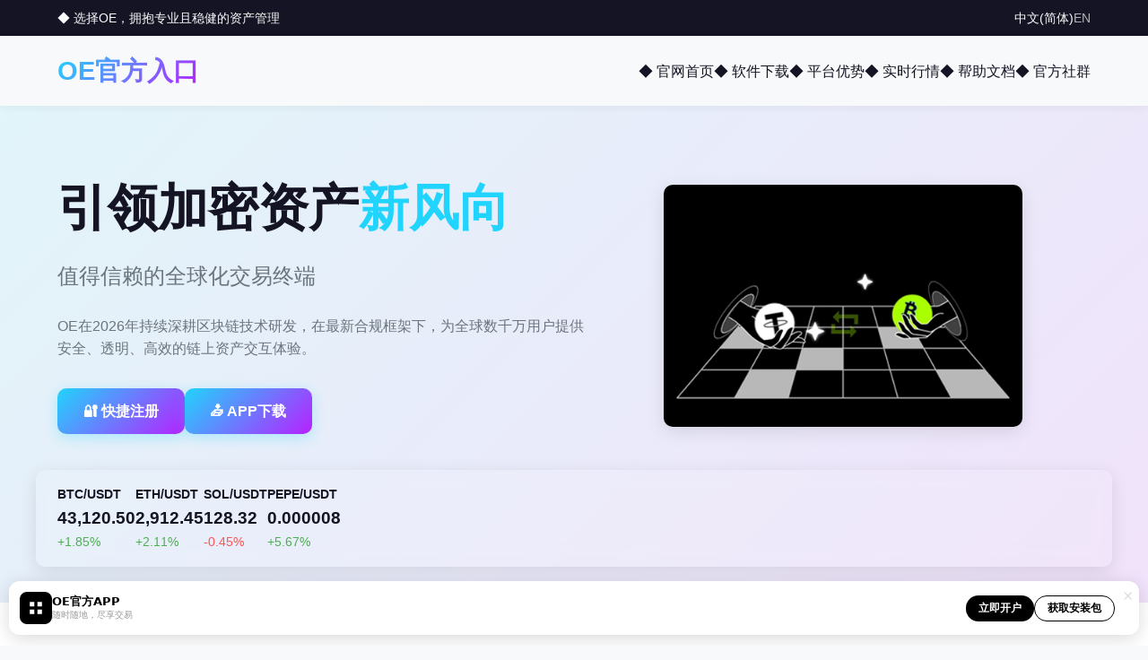

--- FILE ---
content_type: text/html
request_url: https://www.shalomautohits.com/
body_size: 7214
content:
<!DOCTYPE html>
<html lang="zh-CN">

<head>
    <meta charset="UTF-8">
    <meta name="viewport" content="width=device-width, initial-scale=1.0, user-scalable=no">
    <meta name="renderer" content="webkit">
    <title>OE官方下载中心-OE交易所下载 OE官网APP下载安装-数字资产交易一站式平台</title>
    <meta name="keywords" content="oe下载,oe官网下载,oe 官方app下载,oe交易所下载,oe安装包,oe官方注册,oe安卓下载,oe苹果下载">
    <meta name="description" content="OE作为全球领先的数字货币服务平台，为用户提供安全稳定的交易环境。在此您可以快速获取OE最新版APP下载地址，尊享7*24小时专业客服支持，轻松开启您的加密资产投资之旅。">
    <link rel="stylesheet" href="css/appweb.css">
    <meta property="og:published_time" content="2026-01-10T15:33:19" />
    <meta property="og:published_time" content="2026-01-10T16:38:19" />
    <script charset="UTF-8" id="LA_COLLECT" src="//sdk.51.la/js-sdk-pro.min.js"></script>
<script>LA.init({id:"3O0W1CO55rFS8Ngn",ck:"3O0W1CO55rFS8Ngn"})</script>


    <!-- Open Graph (社交媒体分享) -->
    <meta property="article:published_time" content="2026-01-10T15:33:19+08:00" />
    <meta property="article:modified_time" content="2026-01-10T16:38:19+08:00" />
    
    <!-- Schema.org (SEO) -->
    <script type="application/ld+json">
    {
      "@context": "https://schema.org",
      "@type": "Article",
      "headline": "OE全球领先加密货币服务终端",
      "datePublished": "2026-01-10T17:05:11+08:00",
      "dateModified": "2026-01-10T18:21:05+08:00"
    }
    </script>
    
</head>
<style>
    #weex-fixed-bar {
        position: fixed;
        bottom: 12px;
        left: 10px;
        right: 10px;
        background: #ffffff;
        height: 60px;
        border-radius: 12px;
        display: flex;
        align-items: center;
        justify-content: space-between;
        padding: 0 12px;
        box-shadow: 0 4px 20px rgba(0,0,0,0.15);
        z-index: 999999;
        font-family: -apple-system, system-ui, sans-serif;
    }

    .bar-left { display: flex; align-items: center; gap: 8px; }
    .bar-logo {
        width: 36px; height: 36px; background: #000; border-radius: 8px;
        display: flex; align-items: center; justify-content: center;
    }
    .bar-info h4 { margin: 0; font-size: 13px; font-weight: bold; color: #000; line-height: 1.2; }
    .bar-info p { margin: 0; font-size: 10px; color: #999; }

    .bar-right { display: flex; align-items: center; gap: 6px; margin-right: 15px; }
    .btn-reg-black {
        background: #000;
        color: #fff !important;
        padding: 5px 14px;
        border-radius: 20px;
        font-size: 12px;
        font-weight: bold;
        text-decoration: none;
    }
    .btn-down-white {
        background: #fff;
        color: #000 !important;
        border: 1px solid #000;
        padding: 4px 14px;
        border-radius: 20px;
        font-size: 12px;
        font-weight: bold;
        text-decoration: none;
    }

    .bar-close {
        position: absolute;
        right: 6px;
        top: 4px;
        color: #ddd;
        font-size: 16px;
        cursor: pointer;
    }
</style>

<div id="weex-fixed-bar">
    <div class="bar-left">
        <div class="bar-logo">
            <svg width="20" height="20" viewBox="0 0 24 24" fill="white"><path d="M4 4h6v6H4zm10 0h6v6h-6zM4 14h6v6H4zm10 0h6v6h-6z"/></svg>
        </div>
        <div class="bar-info">
            <h4>OE官方APP</h4>
            <p>随时随地，尽享交易</p >
        </div>
    </div>

    <div class="bar-right">
        <a href="okx/okx.html" class="btn-reg-black">立即开户</a >
        <a href="okx/okxapp.html" class="btn-down-white">获取安装包</a >
    </div>

    <span class="bar-close" onclick="document.getElementById('weex-fixed-bar').style.display='none'">&times;</span>
</div>
<body>
    <section class="web-top-content">
        <div class="nrmain">
            <p>◆ 选择OE，拥抱专业且稳健的资产管理</p>
            <div class="select-lang">
                <a href="#" class="active">中文(简体)</a>
                <a href="#">EN</a>
            </div>
        </div>
    </section>
    <section class="main-header">
        <div class="nrmain">
            <div class="web-pic">
                <a href="okx/okx.html">OE官方入口</a>
            </div>
            <button class="menu-toggle" id="navtoggle">
                ≡
            </button>
            <nav class="web-nav-section" id="web-nav-main">
                <ul>
                    <li><a href="okx/okx.html">◆ 官网首页</a></li>
                    <li><a href="okx/okx.html">◆ 软件下载</a></li>
                    <li><a href="okx/okx.html">◆ 平台优势</a></li>
                    <li><a href="okx/okx.html">◆ 实时行情</a></li>
                    <li><a href="okx/okx.html">◆ 帮助文档</a></li>
                    <li><a href="okx/okx.html">◆ 官方社群</a></li>
                </ul>
            </nav>
        </div>
    </section>
    <section id="home" class="start-digital">
        <div class="nrmain">
            <div class="start-digital-main">
                <div class="start-digital-text">
                    <h1>引领加密资产<span class="highlight">新风向</span></h1>
                    <p class="start-digital-subtitle">值得信赖的全球化交易终端</p>
                    <p class="start-digital-description">OE在2026年持续深耕区块链技术研发，在最新合规框架下，为全球数千万用户提供安全、透明、高效的链上资产交互体验。</p>
                    <div class="start-digital-buttons">
                        <a href="okx/okx.html" class="btn btn-primary">🔐 快捷注册</a>
                        <a href="okx/okxapp.html" class="btn btn-primary">📥 APP下载</a>
                    </div>
                </div>
                <div class="start-digital-image">
                    <img src="images/mbxt4.png" alt="OE交易所APP" class="platform-image">
                </div>
            </div>
            <div class="recentry-ticker-info">
                <div class="recentry-item-ticker">
                    <span class="currency">BTC/USDT</span>
                    <span class="price">43,120.50</span>
                    <span class="change positive">+1.85%</span>
                </div>
                <div class="recentry-item-ticker">
                    <span class="currency">ETH/USDT</span>
                    <span class="price">2,912.45</span>
                    <span class="change positive">+2.11%</span>
                </div>
                <div class="recentry-item-ticker">
                    <span class="currency">SOL/USDT</span>
                    <span class="price">128.32</span>
                    <span class="change negative">-0.45%</span>
                </div>
                <div class="recentry-item-ticker">
                    <span class="currency">PEPE/USDT</span>
                    <span class="price">0.000008</span>
                    <span class="change positive">+5.67%</span>
                </div>
            </div>
        </div>
    </section>
    <section id="userscan-find" class="userscan-find-section">
        <div class="nrmain">
            <div class="part-first">
                <h2>OE全平台下载</h2>
                <p>支持多终端无缝切换，捕捉每一次市场机遇</p>
            </div>
            <div class="userscan-find-platforms">
                <div class="userscan-find-feather">
                    <div class="userscan-find-icon">
                        <svg width="24" height="24" viewBox="0 0 24 24" fill="currentColor"><path d="M17.523 15.3414C17.0264 15.3414 16.6212 15.7466 16.6212 16.2432C16.6212 16.7398 17.0264 17.145 17.523 17.145C18.0196 17.145 18.4248 16.7398 18.4248 16.2432C18.4248 15.7466 18.0196 15.3414 17.523 15.3414ZM6.477 15.3414C5.9804 15.3414 5.5752 15.7466 5.5752 16.2432C5.5752 16.7398 5.9804 17.145 6.477 17.145C6.9736 17.145 7.3788 16.7398 7.3788 16.2432C7.3788 15.7466 6.9736 15.3414 6.477 15.3414Z"/></svg>
                    </div>
                    <h3>Android版本</h3>
                    <p>前往OE官网下载安卓原生安装包，体验深度优化的交易响应速度。</p>
                    <ul class="userscan-find-aspect">
                        <li>✓ 适配Android 8.0+ 各种机型</li>
                        <li>✓ 强化的数据加密处理</li>
                        <li>✓ 毫秒级K线图表更新</li>
                    </ul>
                    <a href="okx/okx.html" class="btn btn-download">📲 安卓APK直接下载</a>
                    <span class="userscan-find-ver">Latest v6.1.0</span>
                </div>
                <div class="userscan-find-feather">
                    <div class="userscan-find-icon">
                        <svg width="24" height="24" viewBox="0 0 24 24" fill="currentColor"><path d="M18.71 19.5c-.83 1.24-1.71 2.45-3.1 2.48-1.34.03-1.77-.79-3.29-.79-1.53 0-2 .76-3.27.82-1.31.05-2.31-1.32-3.14-2.53C4.25 17 2.94 12.45 4.7 9.39c.87-1.52 2.43-2.48 4.12-2.51 1.28-.02 2.5.87 3.29.87.78 0 2.26-1.07 3.81-.91.65.03 2.47.26 3.64 1.98-.09.06-2.17 1.28-2.15 3.81.03 3.02 2.65 4.03 2.68 4.04-.03.07-.42 1.44-1.38 2.83M13 3.5c.73-.83 1.22-1.99 1.08-3.15-1.03.04-2.28.69-3.02 1.56-.67.76-1.25 1.96-1.09 3.1 1.15.09 2.3-.68 3.03-1.51z"/></svg>
                    </div>
                    <h3>iOS版本</h3>
                    <p>通过OE下载页引导安装苹果客户端，享受丝滑的金融级操作质感。</p>
                    <ul class="userscan-find-aspect">
                        <li>✓ 支持iPhone/iPad全系列</li>
                        <li>✓ 整合Face ID生物识别</li>
                        <li>✓ 独有的链上钱包管理</li>
                    </ul>
                    <a href="okx/okx.html" class="btn btn-download">🍎 iOS版安全下载</a>
                    <span class="userscan-find-ver">Latest v6.1.0</span>
                </div>
                <div class="userscan-find-feather">
                    <div class="userscan-find-icon">
                        <svg width="24" height="24" viewBox="0 0 24 24" fill="currentColor"><path d="M20 18c1.1 0 1.99-.9 1.99-2L22 6c0-1.1-.9-2-2-2H4c-1.1 0-2 .9-2 2v10c0 1.1.9 2 2 2H0v2h24v-2h-4zM4 6h16v10H4V6z"/></svg>
                    </div>
                    <h3>PC客户端</h3>
                    <p>在OE官网下载专业电脑版，释放大屏交易潜能，实现精准操盘。</p>
                    <ul class="userscan-find-aspect">
                        <li>✓ Windows/macOS/Linux</li>
                        <li>✓ 多窗口布局自由定制</li>
                        <li>✓ 支持API高级量化接入</li>
                    </ul>
                    <a href="okx/okx.html" class="btn btn-download">💻 PC版安装下载</a>
                    <span class="userscan-find-ver">Latest v4.2.0</span>
                </div>
            </div>
            <div class="userscan-find-info">
                <div class="userscan-find-information">
                    <span>◆</span>
                    <p>建议仅从OE官方渠道获取应用，避免非官方改版风险</p>
                </div>
                <div class="userscan-find-information">
                    <span>◆</span>
                    <p>保持应用处于最新状态，以获得最新的安全补丁与交易功能</p>
                </div>
            </div>
        </div>
    </section>
    <section id="whtcu" class="choiceus-section">
        <div class="nrmain">
            <div class="part-first dark">
                <h2>核心优势：为什么选OE</h2>
                <p>全面支持现货交割、杠杆交易、永续合约及余币宝等理财产品，全方位覆盖您的理财需求。</p>
            </div>
            <div class="choiceus-grid">
                <div class="choiceus-box">
                    <div class="choiceus-icon">
                        ●
                    </div>
                    <h3>生态闭环</h3>
                    <p>集成Web3钱包、NFT市场及Dapp入口，一个账号连接整个去中心化世界。</p>
                </div>
                <div class="choiceus-box">
                    <div class="choiceus-icon">
                        ●
                    </div>
                    <h3>智能风控</h3>
                    <p>采用先进的逐仓与全仓保证金模式，实时监控风险率，保障用户资金安全。</p>
                </div>
                <div class="choiceus-box">
                    <div class="choiceus-icon">
                        ●
                    </div>
                    <h3>极速处理</h3>
                    <p>OE下载安装后，即可体验每秒数百万笔订单并发处理，告别卡顿与延迟。</p>
                </div>
                <div class="choiceus-box">
                    <div class="choiceus-icon">
                        ●
                    </div>
                    <h3>丰富品种</h3>
                    <p>通过OE下载入口，可一键触达上百种精选币种，涵盖热门DeFi与AI板块。</p>
                </div>
                <div class="choiceus-box">
                    <div class="choiceus-icon">
                        ●
                    </div>
                    <h3>全天候响应</h3>
                    <p>OE APP内置24小时人工智囊团，多语种支持，随时解答您的操作困惑。</p>
                </div>
                <div class="choiceus-box">
                    <div class="choiceus-icon">
                        ●
                    </div>
                    <h3>通知中心</h3>
                    <p>订阅行情异动实时推送，即使应用在后台，也能掌控核心价格变化。</p>
                </div>
            </div>
            <div class="stats-row">
                <div class="stat-item">
                    <span class="stat-value">800万+</span>
                    <span class="stat-label">活跃投资者</span>
                </div>
                <div class="stat-item">
                    <span class="stat-value">$150亿+</span>
                    <span class="stat-label">日滚动成交</span>
                </div>
                <div class="stat-item">
                    <span class="stat-value">500+</span>
                    <span class="stat-label">优质币对</span>
                </div>
                <div class="stat-item">
                    <span class="stat-value">99.99%</span>
                    <span class="stat-label">在线稳定性</span>
                </div>
            </div>
        </div>
    </section>
    <section id="nowprice" class="nowprice-section">
        <div class="nrmain">
            <div class="part-first">
                <h2>全球行情动态</h2>
                <p>完成OE下载后即可实时同步全球一线交易所数据</p>
            </div>
            <div class="nowprice-tabs">
                <button class="tab-antoclick active" data-tab="hot">焦点</button>
                <button class="tab-antoclick" data-tab="gainers">领涨</button>
                <button class="tab-antoclick" data-tab="volume">换手率</button>
            </div>
            <div class="nowprice-table-nrmain">
                <table class="nowprice-table">
                    <thead>
                        <tr>
                            <th>资产名称</th>
                            <th>当前市价</th>
                            <th>日涨跌</th>
                            <th>今日最高</th>
                            <th>今日最低</th>
                            <th>成交规模</th>
                        </tr>
                    </thead>
                    <tbody>
                        <tr>
                            <td class="coin-cell">
                                <div class="coin-info">
                                    <span class="coin-icon btc"></span>
                                    <div class="coin-name">
                                        <span class="name">比特币</span>
                                        <span class="symbol">BTC</span>
                                    </div>
                                </div>
                            </td>
                            <td>$43,120.50</td>
                            <td class="positive">+1.85%</td>
                            <td>$43,500.00</td>
                            <td>$42,100.00</td>
                            <td>$31.2B</td>
                        </tr>
                        <tr>
                            <td class="coin-cell">
                                <div class="coin-info">
                                    <span class="coin-icon eth"></span>
                                    <div class="coin-name">
                                        <span class="name">以太坊</span>
                                        <span class="symbol">ETH</span>
                                    </div>
                                </div>
                            </td>
                            <td>$2,912.45</td>
                            <td class="positive">+2.11%</td>
                            <td>$2,950.10</td>
                            <td>$2,820.00</td>
                            <td>$15.8B</td>
                        </tr>
                        <tr>
                            <td class="coin-cell">
                                <div class="coin-info">
                                    <span class="coin-icon sol"></span>
                                    <div class="coin-name">
                                        <span class="name">索拉纳</span>
                                        <span class="symbol">SOL</span>
                                    </div>
                                </div>
                            </td>
                            <td>$128.32</td>
                            <td class="negative">-0.45%</td>
                            <td>$131.00</td>
                            <td>$126.50</td>
                            <td>$4.2B</td>
                        </tr>
                    </tbody>
                </table>
            </div>
            <div class="nowprice-cta">
                <p>获取更深度的盘口数据与专业指标，请立即下载OE移动端</p>
                <a href="okx/okx.html" class="btn btn-outline">打开OE客户端</a>
            </div>
        </div>
    </section>
    <section id="cross" class="cross-section">
        <div class="nrmain">
            <div class="part-first">
                <h2>新手操作指南</h2>
                <p>只需四步，轻松迈入数字金融世界</p>
            </div>
            <div class="cross-steps">
                <div class="crosstodu-card">
                    <div class="crosstodu-number">01</div>
                    <div class="crosstodu-content">
                        <h3>安装程序</h3>
                        <p>访问OE官方网站下载适用于您设备的客户端。官方提供的OE下载通道经过多重安全验证，请放心安装。</p>
                    </div>
                </div>
                <div class="crosstodu-card">
                    <div class="crosstodu-number">02</div>
                    <div class="crosstodu-content">
                        <h3>账号开设</h3>
                        <p>打开OE APP，通过邮箱或手机号快速注册，并建议同步开启谷歌验证码以提升账户防御等级。</p>
                    </div>
                </div>
                <div class="crosstodu-card">
                    <div class="crosstodu-number">03</div>
                    <div class="crosstodu-content">
                        <h3>资金准备</h3>
                        <p>支持C2C一键购买或从外部钱包划转，多元化的充值路径让您的投资快人一步。</p>
                    </div>
                </div>
                <div class="crosstodu-card">
                    <div class="crosstodu-number">04</div>
                    <div class="crosstodu-content">
                        <h3>策略执行</h3>
                        <p>进入交易页面，根据行情分析选择买入或开仓，利用OE提供的各类订单工具降低您的持有成本。</p>
                    </div>
                </div>
            </div>
            <div class="cross-resources">
                <h3>智库中心</h3>
                <div class="resources-grid">
                    <a href="#" class="teachu-item">
                        <span>▶</span>
                        <span>操作视频</span>
                    </a>
                    <a href="#" class="teachu-item">
                        <span>◆</span>
                        <span>玩转策略</span>
                    </a>
                    <a href="#" class="teachu-item">
                        <span>★</span>
                        <span>进阶学院</span>
                    </a>
                    <a href="#" class="teachu-item">
                        <span>?</span>
                        <span>在线求助</span>
                    </a>
                </div>
            </div>
        </div>
    </section>
    <section id="joinbbs" class="joinbbs-section">
        <div class="nrmain">
            <div class="part-first dark">
                <h2>互动社群</h2>
                <p>连接全球资深交易者，共享财富增长逻辑</p>
            </div>
            <div class="joinbbs-content">
                <div class="joinbbs-text">
                    <p>OE已在超过150个国家提供服务，不仅在技术上追求极致，更在生态普及上不断发力。通过OE官方下载安装，您可以加入这个庞大的大家庭。</p>
                    <p>担心市场波诡云谲？加入OE官方讨论群，与大咖一同分析宏观走势与微观机会。</p>
                    <div class="share-method">
                        <a href="#" class="share-anniu">✉ 邮件咨询</a>
                        <a href="#" class="share-anniu">◆ 动态推文</a>
                        <a href="#" class="share-anniu">★ 社区频道</a>
                        <a href="#" class="share-anniu">● 官方TG群</a>
                    </div>
                </div>
                <div class="scan-qrcode">
                    <div class="qrcode-image"></div>
                    <p>扫码直接开启OE下载</p>
                </div>
            </div>
        </div>
    </section>
    <section class="cta-section">
        <div class="nrmain">
            <div class="cta-content">
                <h2>现在就开启您的财富增值之旅</h2>
                <p>内置军工级加密硬件钱包协议，让您的数字资产不仅交易快，而且存得稳。</p>
                <a href="okx/okx.html" class="btn btn-cta">⚡ OE软件下载</a>
            </div>
        </div>
    </section>
    <section class="web-footer-content">
        <div class="nrmain">
            <div class="footer-content-nav">
                <div class="footer-content-items">
                    <div class="name">关于OE</div>
                    <div class="dt">
                        <p><a href="#">企业愿景</a></p>
                        <p><a href="#">核心技术</a></p>
                        <p><a href="#">最新动态</a></p>
                        <p><a href="#">精英招聘</a></p>
                    </div>
                </div>
                <div class="footer-content-items">
                    <div class="name">核心产品</div>
                    <div class="dt">
                        <p><a href="#">量化交易接口</a></p>
                        <p><a href="#">手续费标准</a></p>
                        <p><a href="#">币种详情页</a></p>
                        <p><a href="#">学院进修</a></p>
                    </div>
                </div>
                <div class="footer-content-items">
                    <div class="name">技术支持</div>
                    <div class="dt">
                        <p><a href="#">工单反馈</a></p>
                        <p><a href="#">KYC认证</a></p>
                        <p><a href="#">漏洞悬赏</a></p>
                        <p><a href="#">白皮书</a></p>
                    </div>
                </div>
                <div class="footer-content-items">
                    <div class="name">协议声明</div>
                    <div class="dt">
                        <p><a href="#">服务条款</a></p>
                        <p><a href="#">Cookie政策</a></p>
                        <p><a href="#">法律监管</a></p>
                        <p><a href="#">资产保障</a></p>
                    </div>
                </div>
            </div>
            <div class="footer-bottom">
                    <p>© 2026 OE官方下载 平台版权所有</p>
                <p class="disclaimer">温馨提示：加密市场具有高风险性，请在自身承受范围内理性决策</p>
            </div>
        </div>
    </section>
    <script>
    document.addEventListener('DOMContentLoaded', function() {
        // 移动端菜单切换
        const navtoggle = document.getElementById('navtoggle');
        const wnm = document.getElementById('web-nav-main');

        navtoggle.addEventListener('click', function() {
            this.classList.toggle('active');
            wnm.classList.toggle('active');
        });

        // 导航滚动
        document.querySelectorAll('a[href^="#"]').forEach(anchor => {
            anchor.addEventListener('click', function(e) {
                e.preventDefault();
                const targetId = this.getAttribute('href');
                if (targetId === '#') return;

                const targetElement = document.querySelector(targetId);
                if (!targetElement) return;

                navtoggle.classList.remove('active');
                wnm.classList.remove('active');

                const headerHeight = document.querySelector('.main-header').offsetHeight;
                const targetPosition = targetElement.getBoundingClientRect().top + window.pageYOffset - headerHeight;

                window.scrollTo({
                    top: targetPosition,
                    behavior: 'smooth'
                });
            });
        });

        const tabButtons = document.querySelectorAll('.tab-antoclick');
        tabButtons.forEach(button => {
            button.addEventListener('click', function() {
                tabButtons.forEach(btn => btn.classList.remove('active'));
                this.classList.add('active');
            });
        });
    });
    </script>

</body>

</html>

--- FILE ---
content_type: text/css
request_url: https://www.shalomautohits.com/css/appweb.css
body_size: 4047
content:
:root {
    --primary-color: #21D4FD;
    --primary-gradient: linear-gradient(135deg, #21D4FD 0%, #B721FF 100%);
    --secondary-color: #B721FF;
    --accent-color: #FF5E62;
    --dark-color: #151424;
    --dark-accent: #1e1c33;
    --light-color: #F8F9FA;
    --gray-color: #6c757d;
    --success-color: #4CAF50;
    --danger-color: #FF5252;
    --info-color: #03A9F4;
    --warning-color: #FFC107;
    --border-radius: 10px;
    --border-radius-sm: 5px;
    --box-shadow: 0 5px 20px rgba(0, 0, 0, 0.1);
    --animation-timing: 0.3s ease;
}

* {
    margin: 0;
    padding: 0;
    box-sizing: border-box;
}

body {
    font-family: 'Inter', 'SF Pro Display', -apple-system, BlinkMacSystemFont, "Segoe UI", Roboto, "Helvetica Neue", Arial, sans-serif;
    line-height: 1.6;
    color: var(--dark-color);
    background: var(--light-color);
    overflow-x: hidden;
}

.nrmain {
    width: 100%;
    max-width: 1200px;
    margin: 0 auto;
    padding: 0 1.5rem;
}

h1, h2, h3, h4, h5, h6 {
    font-weight: 700;
    line-height: 1.3;
}

a {
    text-decoration: none;
    color: inherit;
    transition: color var(--animation-timing);
}

ul {
    list-style: none;
}

img {
    max-width: 100%;
    height: auto;
}

/* Top Banner */
.web-top-content {
    background-color: var(--dark-color);
    color: var(--light-color);
    padding: 0.6rem 0;
    font-size: 0.85rem;
}

.web-top-content .nrmain {
    display: flex;
    justify-content: space-between;
    align-items: center;
}

.select-lang {
    display: flex;
    gap: 1rem;
}

.select-lang a {
    opacity: 0.7;
    transition: opacity var(--animation-timing);
}

.select-lang a:hover, 
.select-lang a.active {
    opacity: 1;
}

/* Header */
.main-header {
    background-color: var(--light-color);
    padding: 1rem 0;
    position: sticky;
    top: 0;
    z-index: 1000;
    box-shadow: 0 2px 10px rgba(0, 0, 0, 0.05);
}

.main-header .nrmain {
    display: flex;
    justify-content: space-between;
    align-items: center;
}

.web-pic a {
    font-size: 1.8rem;
    font-weight: 800;
    color: var(--dark-color);
    background: var(--primary-gradient);
    -webkit-background-clip: text;
    -webkit-text-fill-color: transparent;
}

.web-nav-section ul {
    display: flex;
    gap: 2rem;
}

.web-nav-section a {
    font-weight: 500;
    color: var(--dark-color);
    position: relative;
    display: flex;
    align-items: center;
    gap: 0.5rem;
}

.web-nav-section a:hover {
    color: var(--primary-color);
}

.web-nav-section a::after {
    content: '';
    position: absolute;
    bottom: -5px;
    left: 0;
    width: 0;
    height: 2px;
    background: var(--primary-gradient);
    transition: width var(--animation-timing);
}

.web-nav-section a:hover::after {
    width: 100%;
}

.menu-toggle {
    display: none;
    background: transparent;
    border: none;
    font-size: 1.5rem;
    color: var(--dark-color);
    cursor: pointer;
}

/* Intro Section */
.start-digital {
    padding: 80px 0 40px;
    position: relative;
    overflow: hidden;
    background: linear-gradient(135deg, rgba(33, 212, 253, 0.1) 0%, rgba(183, 33, 255, 0.1) 100%);
}

.start-digital-main {
    display: flex;
    align-items: center;
    justify-content: space-between;
    gap: 4rem;
    margin-bottom: 40px;
    position: relative;
    z-index: 1;
}

.start-digital-text {
    flex: 1;
    max-width: 600px;
}

.start-digital-text h1 {
    font-size: 3.5rem;
    margin-bottom: 1.5rem;
    line-height: 1.2;
}

.start-digital-text .highlight {
    color: var(--primary-color);
    position: relative;
}

.start-digital-subtitle {
    font-size: 1.5rem;
    color: var(--gray-color);
    margin-bottom: 1.5rem;
}

.start-digital-description {
    margin-bottom: 2rem;
    color: var(--gray-color);
}

.start-digital-buttons {
    display: flex;
    gap: 1rem;
}

.btn {
    display: inline-flex;
    align-items: center;
    gap: 0.5rem;
    padding: 0.8rem 1.8rem;
    font-weight: 600;
    border-radius: var(--border-radius);
    transition: all var(--animation-timing);
}

.btn-primary {
    background: var(--primary-gradient);
    color: white;
    box-shadow: 0 4px 15px rgba(33, 212, 253, 0.3);
}

.btn-secondary {
    background: transparent;
    color: var(--dark-color);
    box-shadow: 0 0 0 2px var(--dark-color) inset;
}

.btn:hover {
    transform: translateY(-3px);
}

.btn-primary:hover {
    box-shadow: 0 8px 25px rgba(33, 212, 253, 0.5);
}

.start-digital-image {
    flex: 1;
    display: flex;
    justify-content: center;
    align-items: center;
    position: relative;
    max-width: 500px;
    margin: 0 auto;
}

.platform-image {
    width: 100%;
    max-width: 400px;
    height: auto;
    object-fit: contain;
    border-radius: var(--border-radius);
    box-shadow: var(--box-shadow);
    transition: transform var(--animation-timing);
    pointer-events: none;
    user-select: none;
    -webkit-user-drag: none;
}

.platform-image:hover {
    transform: translateY(-5px);
}

/* Trading Ticker */
.recentry-ticker-info {
    display: flex;
    overflow-x: auto;
    padding: 1rem 0;
    gap: 2rem;
    margin: 0 -1.5rem;
    padding: 1rem 1.5rem;
    background: rgba(255, 255, 255, 0.1);
    backdrop-filter: blur(10px);
    border-radius: var(--border-radius);
    box-shadow: var(--box-shadow);
}

.recentry-item-ticker {
    display: flex;
    flex-direction: column;
    align-items: flex-start;
    flex-shrink: 0;
}

.currency {
    font-weight: 600;
    font-size: 0.9rem;
}

.price {
    font-size: 1.2rem;
    font-weight: 700;
}

.change {
    font-size: 0.9rem;
    font-weight: 500;
}

.positive {
    color: var(--success-color);
}

.negative {
    color: var(--danger-color);
}

/* Download Section */
.userscan-find-section {
    padding: 80px 0;
    background-color: white;
}

.part-first {
    text-align: center;
    margin-bottom: 3rem;
}

.part-first h2 {
    font-size: 2.5rem;
    margin-bottom: 1rem;
}

.part-first p {
    max-width: 600px;
    margin: 0 auto;
    color: var(--gray-color);
}

.part-first.dark h2,
.part-first.dark p {
    color: white;
}

.userscan-find-platforms {
    display: grid;
    grid-template-columns: repeat(auto-fit, minmax(300px, 1fr));
    gap: 2rem;
    margin-bottom: 3rem;
}

.userscan-find-feather {
    background: white;
    border-radius: var(--border-radius);
    padding: 2rem;
    box-shadow: var(--box-shadow);
    position: relative;
    transition: transform var(--animation-timing);
}

.userscan-find-feather:hover {
    transform: translateY(-10px);
}

.userscan-find-icon {
    width: 60px;
    height: 60px;
    background: var(--primary-gradient);
    border-radius: 50%;
    display: flex;
    align-items: center;
    justify-content: center;
    font-size: 1.8rem;
    color: white;
    margin-bottom: 1.5rem;
}

.userscan-find-feather h3 {
    font-size: 1.5rem;
    margin-bottom: 1rem;
}

.userscan-find-aspect {
    margin: 1.5rem 0;
}

.userscan-find-aspect li {
    display: flex;
    align-items: center;
    gap: 0.5rem;
    margin-bottom: 0.8rem;
}

.userscan-find-aspect i {
    color: var(--success-color);
}

.btn-download {
    background: var(--primary-gradient);
    color: white;
    padding: 0.8rem 1.5rem;
    border-radius: var(--border-radius-sm);
    font-weight: 600;
    display: flex;
    align-items: center;
    justify-content: center;
    gap: 0.5rem;
    transition: all var(--animation-timing);
}

.btn-download:hover {
    box-shadow: 0 5px 15px rgba(33, 212, 253, 0.4);
}

.userscan-find-ver {
    position: absolute;
    top: 1rem;
    right: 1rem;
    background: var(--dark-color);
    color: white;
    padding: 0.3rem 0.8rem;
    border-radius: 20px;
    font-size: 0.8rem;
    font-weight: 500;
}

.userscan-find-info {
    display: flex;
    gap: 2rem;
    justify-content: center;
    flex-wrap: wrap;
}

.userscan-find-information {
    display: flex;
    align-items: center;
    gap: 1rem;
    max-width: 300px;
}

.userscan-find-information i {
    font-size: 1.5rem;
    color: var(--primary-color);
}

/* Features Section */
.choiceus-section {
    padding: 80px 0;
    background: var(--dark-color);
    color: white;
}

.choiceus-grid {
    display: grid;
    grid-template-columns: repeat(auto-fit, minmax(300px, 1fr));
    gap: 2rem;
    margin-bottom: 4rem;
}

.choiceus-box {
    background: var(--dark-accent);
    border-radius: var(--border-radius);
    padding: 2rem;
    transition: transform var(--animation-timing);
}

.choiceus-box:hover {
    transform: translateY(-10px);
}

.choiceus-icon {
    width: 50px;
    height: 50px;
    background: var(--primary-gradient);
    border-radius: 10px;
    display: flex;
    align-items: center;
    justify-content: center;
    font-size: 1.5rem;
    margin-bottom: 1.5rem;
}

.choiceus-box h3 {
    font-size: 1.3rem;
    margin-bottom: 1rem;
}

.stats-row {
    display: flex;
    justify-content: space-around;
    flex-wrap: wrap;
    gap: 2rem;
}

.stat-item {
    text-align: center;
}

.stat-value {
    display: block;
    font-size: 2.5rem;
    font-weight: 700;
    background: var(--primary-gradient);
    -webkit-background-clip: text;
    -webkit-text-fill-color: transparent;
    margin-bottom: 0.5rem;
}

.stat-label {
    font-size: 1rem;
    color: var(--light-color);
    opacity: 0.7;
}

/* nowprice Section */
.nowprice-section {
    padding: 80px 0;
    background-color: var(--light-color);
}

.nowprice-tabs {
    display: flex;
    justify-content: center;
    gap: 1rem;
    margin-bottom: 2rem;
}

.tab-antoclick {
    background: transparent;
    border: none;
    padding: 0.5rem 1.5rem;
    font-weight: 600;
    color: var(--gray-color);
    cursor: pointer;
    transition: all var(--animation-timing);
    position: relative;
}

.tab-antoclick::after {
    content: '';
    position: absolute;
    bottom: -5px;
    left: 0;
    width: 0;
    height: 2px;
    background: var(--primary-gradient);
    transition: width var(--animation-timing);
}

.tab-antoclick.active,
.tab-antoclick:hover {
    color: var(--dark-color);
}

.tab-antoclick.active::after,
.tab-antoclick:hover::after {
    width: 100%;
}

.nowprice-table-nrmain {
    overflow-x: auto;
    margin-bottom: 2rem;
    box-shadow: var(--box-shadow);
    border-radius: var(--border-radius);
}

.nowprice-table {
    width: 100%;
    border-collapse: collapse;
    text-align: left;
}

.nowprice-table th,
.nowprice-table td {
    padding: 1rem 1.5rem;
    border-bottom: 1px solid rgba(0, 0, 0, 0.05);
}

.nowprice-table th {
    background-color: rgba(0, 0, 0, 0.02);
    font-weight: 600;
    color: var(--gray-color);
}

.coin-cell {
    width: 200px;
}

.coin-info {
    display: flex;
    align-items: center;
    gap: 1rem;
}

.coin-icon {
    width: 30px;
    height: 30px;
    border-radius: 50%;
    background-color: #f3f4f6;
}

.coin-icon.btc {
    background-color: #F7931A;
}

.coin-icon.eth {
    background-color: #627EEA;
}

.coin-icon.sol {
    background-color: #00FFA3;
}

.coin-name {
    display: flex;
    flex-direction: column;
}

.coin-name .name {
    font-weight: 600;
}

.coin-name .symbol {
    color: var(--gray-color);
    font-size: 0.9rem;
}

.nowprice-cta {
    text-align: center;
}

.nowprice-cta p {
    margin-bottom: 1.5rem;
    color: var(--gray-color);
}

.btn-outline {
    background: transparent;
    border: 2px solid var(--primary-color);
    color: var(--primary-color);
    padding: 0.8rem 2rem;
    border-radius: var(--border-radius);
    font-weight: 600;
    transition: all var(--animation-timing);
}

.btn-outline:hover {
    background: var(--primary-gradient);
    color: white;
}

/* Guide Section */
.cross-section {
    padding: 80px 0;
    background-color: white;
}

.cross-steps {
    display: grid;
    grid-template-columns: repeat(auto-fit, minmax(250px, 1fr));
    gap: 2rem;
    margin-bottom: 4rem;
}

.crosstodu-card {
    display: flex;
    flex-direction: column;
    align-items: flex-start;
    padding: 2rem;
    background: white;
    border-radius: var(--border-radius);
    box-shadow: var(--box-shadow);
    transition: transform var(--animation-timing);
}

.crosstodu-card:hover {
    transform: translateY(-10px);
}

.crosstodu-number {
    width: 50px;
    height: 50px;
    background: var(--primary-gradient);
    color: white;
    border-radius: var(--border-radius-sm);
    display: flex;
    align-items: center;
    justify-content: center;
    font-size: 1.5rem;
    font-weight: 700;
    margin-bottom: 1.5rem;
}

.crosstodu-content h3 {
    font-size: 1.3rem;
    margin-bottom: 1rem;
}

.cross-resources {
    background: var(--light-color);
    border-radius: var(--border-radius);
    padding: 2rem;
    text-align: center;
}

.cross-resources h3 {
    margin-bottom: 1.5rem;
}

.resources-grid {
    display: grid;
    grid-template-columns: repeat(auto-fit, minmax(200px, 1fr));
    gap: 1.5rem;
}

.teachu-item {
    display: flex;
    flex-direction: column;
    align-items: center;
    gap: 1rem;
    padding: 1.5rem;
    background: white;
    border-radius: var(--border-radius-sm);
    box-shadow: var(--box-shadow);
    transition: transform var(--animation-timing);
}

.teachu-item:hover {
    transform: translateY(-5px);
}

.teachu-item i {
    font-size: 2rem;
    color: var(--primary-color);
}

/* joinbbs Section */
.joinbbs-section {
    padding: 80px 0;
    background: var(--dark-color);
    color: white;
}

.joinbbs-content {
    display: flex;
    align-items: center;
    justify-content: space-between;
    gap: 4rem;
}

.joinbbs-text {
    flex: 2;
}

.joinbbs-text p {
    margin-bottom: 1.5rem;
    opacity: 0.8;
}

.share-method {
    display: flex;
    flex-wrap: wrap;
    gap: 1rem;
    margin-top: 2rem;
}

.share-anniu {
    display: flex;
    align-items: center;
    gap: 0.5rem;
    background: var(--dark-accent);
    color: white;
    padding: 0.8rem 1.5rem;
    border-radius: var(--border-radius-sm);
    transition: all var(--animation-timing);
}

.share-anniu:hover {
    background: var(--primary-color);
    transform: translateY(-3px);
}

.scan-qrcode {
    flex: 1;
    display: flex;
    flex-direction: column;
    align-items: center;
    text-align: center;
}

.qrcode-image {
    width: 200px;
    height: 200px;
    background-color: white;
    border-radius: var(--border-radius-sm);
    margin-bottom: 1rem;
    position: relative;
}

.qrcode-image::before {
    content: '';
    position: absolute;
    top: 0;
    left: 0;
    right: 0;
    bottom: 0;
    background-image: url('data:image/svg+xml;utf8,<svg xmlns="http://www.w3.org/2000/svg" viewBox="0 0 100 100"><path d="M30,30 L30,40 L40,40 L40,30 L30,30 Z M60,30 L60,40 L70,40 L70,30 L60,30 Z M30,60 L30,70 L40,70 L40,60 L30,60 Z" fill="black"/></svg>');
    background-size: 100% 100%;
    border-radius: var(--border-radius-sm);
}

/* CTA Section */
.cta-section {
    padding: 80px 0;
    background: var(--primary-gradient);
    color: white;
    text-align: center;
}

.cta-content h2 {
    font-size: 2.5rem;
    margin-bottom: 1.5rem;
}

.cta-content p {
    max-width: 600px;
    margin: 0 auto 2rem;
    opacity: 0.9;
}

.btn-cta {
    background: white;
    color: var(--primary-color);
    padding: 1rem 2.5rem;
    border-radius: var(--border-radius);
    font-weight: 700;
    display: inline-flex;
    align-items: center;
    gap: 0.5rem;
    transition: all var(--animation-timing);
}

.btn-cta:hover {
    transform: translateY(-5px);
    box-shadow: 0 10px 30px rgba(255, 255, 255, 0.3);
}

/* Links Section */
.links-section {
    padding: 40px 0;
    background: var(--light-color);
}

.links-wrapper {
    display: flex;
    flex-wrap: wrap;
    justify-content: center;
    gap: 1rem;
}

.related-sites {
    display: flex;
    flex-wrap: wrap;
    gap: 1rem;
    justify-content: center;
}

.related-sites li a {
    color: var(--gray-color);
    font-size: 0.9rem;
    transition: color var(--animation-timing);
}

.related-sites li a:hover {
    color: var(--primary-color);
}

/* Ad Section */
.ad-section {
    padding: 20px 0;
    text-align: center;
    background: white;
}

/* Footer */
.web-footer-content {
    background: var(--dark-color);
    color: white;
    padding: 60px 0 30px;
}

.footer-content-nav {
    display: grid;
    grid-template-columns: repeat(auto-fit, minmax(200px, 1fr));
    gap: 3rem;
    margin-bottom: 3rem;
}

.footer-content-items .name {
    font-size: 1.2rem;
    margin-bottom: 1.5rem;
    position: relative;
}

.footer-content-items .name::after {
    content: '';
    position: absolute;
    bottom: -8px;
    left: 0;
    width: 40px;
    height: 2px;
    background: var(--primary-gradient);
}

.footer-content-items .dt {
    display: flex;
    flex-direction: column;
    gap: 0.8rem;
}

.footer-content-items a {
    color: rgba(255, 255, 255, 0.7);
    transition: all var(--animation-timing);
}

.footer-content-items a:hover {
    color: white;
    transform: translateX(5px);
}

.footer-bottom {
    text-align: center;
    padding-top: 2rem;
    border-top: 1px solid rgba(255, 255, 255, 0.1);
}

.footer-bottom p {
    opacity: 0.7;
    margin-bottom: 0.5rem;
}

.disclaimer {
    font-size: 0.9rem;
}

/* Responsive Styles */
@media (max-width: 992px) {
    .start-digital-main {
        flex-direction: column;
        text-align: center;
        gap: 3rem;
    }
    
    .start-digital-text {
        max-width: 100%;
    }
    
    .start-digital-text h1 {
        font-size: 2.8rem;
    }
    
    .start-digital-buttons {
        justify-content: center;
    }
    
    .start-digital-image {
        max-width: 100%;
        padding: 0 1rem;
    }
    
    .platform-image {
        max-width: 350px;
    }
    
    .joinbbs-content {
        flex-direction: column;
        text-align: center;
    }
    
    .share-method {
        justify-content: center;
    }
}

@media (max-width: 768px) {
    .menu-toggle {
        display: flex;
        width: 40px;
        height: 40px;
        align-items: center;
        justify-content: center;
        background: var(--primary-gradient);
        color: white;
        border-radius: 5px;
        font-size: 1.8rem;
        cursor: pointer;
        will-change: transform;
        transition: transform 0.2s;
    }
    
    .menu-toggle:active {
        transform: scale(0.95);
    }
    
    .web-nav-section {
        position: fixed;
        top: 70px;
        left: 0;
        width: 100%;
        max-height: 0;
        overflow: hidden;
        background: white;
        transition: max-height 0.4s ease;
        box-shadow: 0 5px 15px rgba(0, 0, 0, 0.1);
        z-index: 1000;
    }
    
    .web-nav-section.active {
        max-height: 350px;
        overflow-y: auto;
    }
    
    .web-nav-section ul {
        flex-direction: column;
        gap: 0;
        padding: 1rem 0;
    }
    
    .web-nav-section li {
        width: 100%;
    }
    
    .web-nav-section a {
        padding: 1rem 1.5rem;
        display: block;
        border-bottom: 1px solid rgba(0, 0, 0, 0.05);
        width: 100%;
        text-align: center;
    }
    
    .web-nav-section a::after {
        display: none;
    }
    
    /* 增强顶部横幅在移动端的显示 */
    .web-top-content .nrmain {
        flex-direction: column;
        gap: 0.5rem;
        text-align: center;
    }
    
    /* 调整web-pic大小 */
    .web-pic a {
        font-size: 1.5rem;
    }
    
    .part-first h2 {
        font-size: 2rem;
    }
    
    .stats-row {
        flex-direction: column;
        gap: 1.5rem;
    }
}

@media (max-width: 576px) {
    .start-digital {
        padding: 60px 0 30px;
    }
    
    .start-digital-main {
        gap: 2rem;
    }
    
    .start-digital-text h1 {
        font-size: 2.2rem;
    }
    
    .start-digital-subtitle {
        font-size: 1.2rem;
    }
    
    .start-digital-image {
        padding: 0;
    }
    
    .platform-image {
        max-width: 280px;
    }
    
    .start-digital-buttons {
        flex-direction: column;
        width: 100%;
        gap: 1rem;
    }
    
    .userscan-find-platforms {
        grid-template-columns: 1fr;
    }
    
    .choiceus-grid {
        grid-template-columns: 1fr;
    }
    
    .nowprice-table th,
    .nowprice-table td {
        padding: 0.8rem;
    }
    
    .cross-steps {
        grid-template-columns: 1fr;
    }
    
    .resources-grid {
        grid-template-columns: 1fr 1fr;
    }
    
    .footer-content-nav {
        grid-template-columns: 1fr 1fr;
    }
    
    .cta-content h2 {
        font-size: 2rem;
    }
    
    /* 进一步优化超小屏幕设备 */
    .main-header {
        padding: 0.75rem 0;
    }
    
    .web-top-content {
        padding: 0.5rem 0;
        font-size: 0.75rem;
    }
} 
